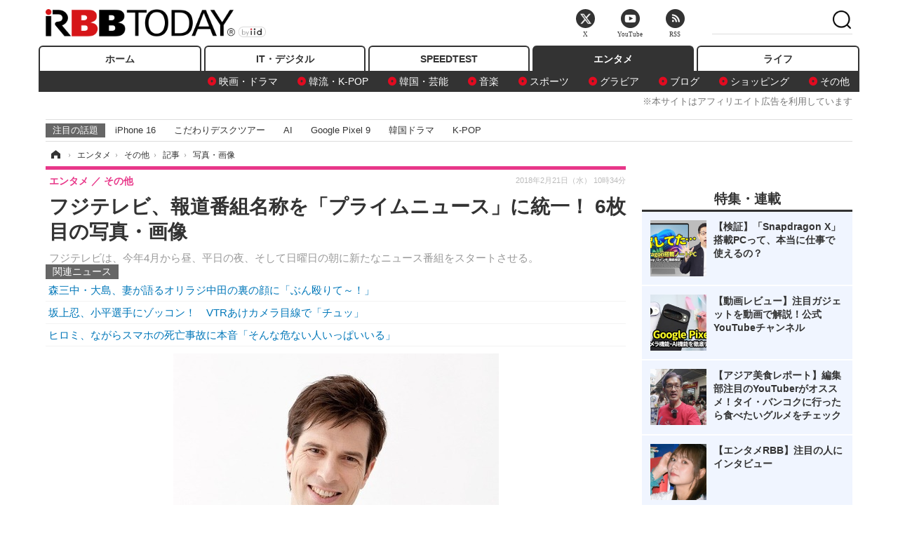

--- FILE ---
content_type: text/html; charset=utf-8
request_url: https://www.rbbtoday.com/article/img/2018/02/21/158353/590949.html
body_size: 12754
content:
<!doctype html>
<html lang="ja" prefix="og: http://ogp.me/ns#">
<head>
<meta charset="UTF-8">
<meta name="viewport" content="width=1170">
<meta property="fb:app_id" content="213710028647386">
<link rel="stylesheet" href="/base/css/a.css?__=2025122404">
<script type="text/javascript">
(function(w,k,v,k2,v2) {
  w[k]=v; w[k2]=v2;
  var val={}; val[k]=v; val[k2]=v2;
  (w.dataLayer=w.dataLayer||[]).push(val);
})(window, 'tpl_name', 'pages/image', 'tpl_page', 'image');
</script>
<script src="/base/scripts/jquery-2.1.3.min.js"></script>
<script type="text/javascript" async src="/base/scripts/a.min.js?__=2025122404"></script>




<!-- Facebook Pixel Code -->
<script>
!function(f,b,e,v,n,t,s){if(f.fbq)return;n=f.fbq=function(){n.callMethod?
n.callMethod.apply(n,arguments):n.queue.push(arguments)};if(!f._fbq)f._fbq=n;
n.push=n;n.loaded=!0;n.version='2.0';n.queue=[];t=b.createElement(e);t.async=!0;
t.src=v;s=b.getElementsByTagName(e)[0];s.parentNode.insertBefore(t,s)}(window,
document,'script','https://connect.facebook.net/en_US/fbevents.js');
fbq('init', '1665201680438262');
fbq('track', 'PageView');
</script>
<noscript><img height="1" width="1" style="display:none"
src="https://www.facebook.com/tr?id=1665201680438262&ev=PageView&noscript=1"
/></noscript>
<!-- DO NOT MODIFY -->
<!-- End Facebook Pixel Code -->




    <title>フジテレビ、報道番組名称を「プライムニュース」に統一！ 6枚目の写真・画像 | RBB TODAY</title>
  <meta name="keywords" content="フジテレビ、報道番組名称を「プライムニュース」に統一！,画像,写真,ニュース,RBB TODAY">
  <meta name="description" content="フジテレビは、今年4月から昼、平日の夜、そして日曜日の朝に新たなニュース番組をスタートさせる。  パトリック・ハーラン（ｃ）フジテレビ 6枚目の写真・画像">
  <meta name="thumbnail" content="https://www.rbbtoday.com/imgs/ogp_f/590949.jpg">

    
        <meta name="twitter:title" content="フジテレビ、報道番組名称を「プライムニュース」に統一！ 6枚目の写真・画像 | RBB TODAY">
    <meta name="twitter:card" content="photo">
    <meta name="twitter:site" content="@RBBTODAY">
    <meta name="twitter:url" content="https://www.rbbtoday.com/article/img/2018/02/21/158353/590949.html">
    <meta name="twitter:image" content="https://www.rbbtoday.com/imgs/p/puvWSRmBT8ymJJcQc2fkhylO-UA3Q0JFREdG/590949.jpg">
  
    <meta property="og:title" content="フジテレビ、報道番組名称を「プライムニュース」に統一！ 6枚目の写真・画像 | RBB TODAY">
  <meta property="og:description" content="フジテレビは、今年4月から昼、平日の夜、そして日曜日の朝に新たなニュース番組をスタートさせる。  パトリック・ハーラン（ｃ）フジテレビ 6枚目の写真・画像">


<meta property="og:type" content="article">
<meta property="og:site_name" content="RBB TODAY">
<meta property="og:url" content="https://www.rbbtoday.com/article/img/2018/02/21/158353/590949.html">
<meta property="og:image" content="https://www.rbbtoday.com/imgs/ogp_f/590949.jpg">

<link rel="apple-touch-icon" sizes="76x76" href="/base/images/touch-icon-76.png">
<link rel="apple-touch-icon" sizes="120x120" href="/base/images/touch-icon-120.png">
<link rel="apple-touch-icon" sizes="152x152" href="/base/images/touch-icon-152.png">
<link rel="apple-touch-icon" sizes="180x180" href="/base/images/touch-icon-180.png">

<meta name='robots' content='max-image-preview:large' /><script>var dataLayer = dataLayer || [];dataLayer.push({'customCategory': 'entertainment','customSubCategory': 'others','customProvider': 'RBBTODAY','customAuthorId': '200','customAuthorName': 'KT','customPrimaryGigaId': '1928','customPrimaryGigaName': '女子アナ'});</script><meta name="cXenseParse:iid-articleid" content="158353">
<meta name="cXenseParse:iid-article-title" content="フジテレビ、報道番組名称を「プライムニュース」に統一！">
<meta name="cXenseParse:iid-page-type" content="画像ページ">
<meta name="cXenseParse:iid-page-name" content="image">
<meta name="cXenseParse:iid-category" content="エンタメ">
<meta name="cXenseParse:iid-subcategory" content="その他">
<meta name="cXenseParse:iid-hidden-adsense" content="false">
<meta name="cXenseParse:iid-hidden-other-ad" content="false">
<meta name="cXenseParse:iid-giga-name" content="女子アナ">
<meta name="cXenseParse:iid-giga-name" content="フジテレビ">
<meta name="cXenseParse:iid-giga-name" content="アナウンサー">
<meta name="cXenseParse:iid-giga-name" content="エンタメトピックス">
<meta name="cXenseParse:iid-article-type" content="通常記事">
<meta name="cXenseParse:iid-provider-name" content="RBB TODAY">
<meta name="cXenseParse:author" content="KT">
<meta name="cXenseParse:recs:publishtime" content="2018-02-21T10:34:52+0900">
<meta name="cxenseparse:iid-publish-yyyy" content="2018">
<meta name="cxenseparse:iid-publish-yyyymm" content="201802">
<meta name="cxenseparse:iid-publish-yyyymmdddd" content="20180221">
<script async src="https://cdn.cxense.com/track_banners_init.js"></script>
<link rel="canonical" href="https://www.rbbtoday.com/article/img/2018/02/21/158353/590947.html">
<link rel="alternate" media="only screen and (max-width: 640px)" href="https://s.rbbtoday.com/article/img/2018/02/21/158353/590949.html">
<link rel="alternate" type="application/rss+xml" title="RSS" href="https://www.rbbtoday.com/rss20/index.rdf">

</head>

<body class="thm-page-arti-image page-cate--entertainment page-cate--entertainment-others page-subcate--others" data-nav="entertainment">
<noscript><iframe src="//www.googletagmanager.com/ns.html?id=GTM-W379ZD"
height="0" width="0" style="display:none;visibility:hidden"></iframe></noscript>
<script>
(function(w,d,s,l,i){w[l]=w[l]||[];w[l].push({'gtm.start':
new Date().getTime(),event:'gtm.js'});var f=d.getElementsByTagName(s)[0],
j=d.createElement(s),dl=l!='dataLayer'?'&l='+l:'';j.async=true;j.src=
'//www.googletagmanager.com/gtm.js?id='+i+dl;f.parentNode.insertBefore(j,f);
})(window,document,'script','dataLayer','GTM-W379ZD');
</script>

<header class="thm-header">
  <div class="header-wrapper cf">
<div class="header-logo">
  <a class="link" href="https://www.rbbtoday.com/" data-sub-title=""><img class="logo" src="/base/images/header-logo.2025122404.png" alt="RBB TODAY | ブロードバンド情報サイト"></a>
</div>
  </div>
<nav class="thm-nav global-nav js-global-nav"><ul class="nav-main-menu js-main-menu"><li class="item js-nav-home nav-home"><a class="link" href="/">ホーム</a><ul class="nav-sub-menu js-sub-menu"></ul><!-- /.nav-sub-menu --></li><!-- /.item --><li class="item js-nav-digital nav-digital"><a class="link" href="/category/digital/">IT・デジタル</a><ul class="nav-sub-menu js-sub-menu"><li class="sub-item"><a  class="link" href="/category/digital/mobilebiz/latest/">スマートフォン</a></li><li class="sub-item"><a  class="link" href="/category/digital/neta/latest/">ネタ</a></li><li class="sub-item"><a  class="link" href="/category/digital/gadget/latest/">ガジェット・ツール</a></li><li class="sub-item"><a  class="link" href="/category/digital/shopping/latest/">ショッピング</a></li><li class="sub-item"><a  class="link" href="/category/digital/others/latest/">その他</a></li></ul><!-- /.nav-sub-menu --></li><!-- /.item --><li class="item js-nav-speed nav-speed"><a class="link" href="https://speed.rbbtoday.com/" target="_blank" rel="noopener">SPEEDTEST</a></li><li class="item js-nav-entertainment nav-entertainment"><a class="link" href="/category/entertainment/">エンタメ</a><ul class="nav-sub-menu js-sub-menu"><li class="sub-item"><a  class="link" href="/category/entertainment/movie/latest/">映画・ドラマ</a></li><li class="sub-item"><a  class="link" href="/category/entertainment/korea/latest/">韓流・K-POP</a></li><li class="sub-item"><a  class="link" href="/category/entertainment/korea-entertainment/latest/">韓国・芸能</a></li><li class="sub-item"><a  class="link" href="/category/entertainment/music/latest/">音楽</a></li><li class="sub-item"><a  class="link" href="/category/entertainment/sports/latest/">スポーツ</a></li><li class="sub-item"><a  class="link" href="/category/entertainment/gravure/latest/">グラビア</a></li><li class="sub-item"><a  class="link" href="/category/entertainment/blog/latest/">ブログ</a></li><li class="sub-item"><a  class="link" href="/category/entertainment/shopping/latest/">ショッピング</a></li><li class="sub-item"><a  class="link" href="/category/entertainment/others/latest/">その他</a></li></ul><!-- /.nav-sub-menu --></li><!-- /.item --><li class="item js-nav-life nav-life"><a class="link" href="/category/life/">ライフ</a><ul class="nav-sub-menu js-sub-menu"><li class="sub-item"><a  class="link" href="/category/life/life-gourmet/latest/">グルメ</a></li><li class="sub-item"><a  class="link" href="/category/life/pet/latest/">ペット</a></li><li class="sub-item"><a  class="link" href="/category/life/shopping/latest/">ショッピング</a></li><li class="sub-item"><a  class="link" href="/category/life/others/latest/">その他</a></li></ul><!-- /.nav-sub-menu --></li><!-- /.item --></ul><!-- /.nav-main-menu --></nav><!-- /.thm-nav --><div style="font-size: .95em; width: 96%; max-width: 1150px; margin:5px auto 0; color:#777; text-align: right;">※本サイトはアフィリエイト広告を利用しています</div>




<dl class="nav-giga cf ">
 <dt class="heading">注目の話題</dt>
 <dd class="keyword">
  <ul>
      <li class="item"><a class="link" href="https://www.rbbtoday.com/article/2024/09/22/223225.html"  target="_blank">iPhone 16</a></li>
      <li class="item"><a class="link" href="https://www.rbbtoday.com/special/4513/recent/" >こだわりデスクツアー</a></li>
      <li class="item"><a class="link" href="https://www.rbbtoday.com/special/2497/recent/"  target="_blank">AI</a></li>
      <li class="item"><a class="link" href="https://www.rbbtoday.com/article/2024/08/23/222587.html"  target="_blank">Google Pixel 9</a></li>
      <li class="item"><a class="link" href="https://www.rbbtoday.com/special/1600/recent/"  target="_blank">韓国ドラマ</a></li>
      <li class="item"><a class="link" href="https://www.rbbtoday.com/special/4579/recent/K-POP"  target="_blank">K-POP</a></li>
  </ul>
 </dd>
</dl>

<!-- global_nav -->
</header>

<div class="thm-body cf">
  <div class="breadcrumb">
<span id="breadcrumbTop"><a class="link" href="https://www.rbbtoday.com/"><span class="item icon icon-bc--home">ホーム</span></a></span>
<i class="separator icon icon-bc--arrow"> › </i>
<span id="BreadcrumbSecond">
  <a class="link" href="/category/entertainment/">
    <span class="item icon icon-bc--entertainment">エンタメ</span>
  </a>
</span>
<i class="separator icon icon-bc--arrow"> › </i>
<span id="BreadcrumbThird">
  <a class="link" href="/category/entertainment/others/latest/">
    <span class="item icon icon-bc--others">その他</span>
  </a>
</span>
<i class="separator icon icon-bc--arrow"> › </i>

    <span id="breadcrumbLast"><a class="link" href="/article/2018/02/21/158353.html"><span class="item icon icon-bc--article">記事</span></a></span>
    <i class="separator icon icon-bc--arrow"> › </i>

    <span class="item">写真・画像</span>
  </div>
  <main class="thm-main">
<header class="arti-header">
  <a href="/article/2018/02/21/158353.html?from=image-page-title" class="link-image-page-title">    <h1 class="head">フジテレビ、報道番組名称を「プライムニュース」に統一！ 6枚目の写真・画像</h1>
  </a>  <p class="arti-summary">フジテレビは、今年4月から昼、平日の夜、そして日曜日の朝に新たなニュース番組をスタートさせる。</p>
  <div class="group">
    <span class="category-group-name">エンタメ</span>
    <span class="category-name">その他</span>
  </div>
  <div class="date">
    <time class="pubdate" itemprop="datePublished" datetime="2018-02-21T10:34:52+09:00">2018年2月21日（水） 10時34分</time>
  </div>
</header>


<section class="main-pickup pickup">
  <h2 class="caption">関連ニュース</h2>
  <ul class="pickup-list">
      <li class="item item--line"><a class="link" href="/article/2018/02/21/158352.html">森三中・大島、妻が語るオリラジ中田の裏の顔に「ぶん殴りて～！」<time class="date" datetime="2018-02-21T05:00:02+09:00"></time></a></li>
      <li class="item item--line"><a class="link" href="/article/2018/02/20/158351.html">坂上忍、小平選手にゾッコン！　VTRあけカメラ目線で「チュッ」<time class="date" datetime="2018-02-20T23:25:10+09:00"></time></a></li>
      <li class="item item--line"><a class="link" href="/article/2018/02/20/158350.html">ヒロミ、ながらスマホの死亡事故に本音「そんな危ない人いっぱいいる」<time class="date" datetime="2018-02-20T22:41:12+09:00"></time></a></li>
  </ul><!-- /.pickup-list -->
</section><div class="arti-content arti-content--image">
  <div class="figure-area figure-area--zoom">
    <figure class="figure">
  
  <a class="link" href="/article/img/2018/02/21/158353/590950.html"><img class="image" src="/imgs/p/5Mv003Y5bG8YWlzdSjWJq4VMdEMsQ0JFREdG/590949.jpg" alt="パトリック・ハーラン（ｃ）フジテレビ" width="464" height="620"></a>
      <figcaption class="figcaption">
        <span class="caption">パトリック・ハーラン（ｃ）フジテレビ</span>
      </figcaption>
    </figure>
  </div>
  <div class="figure-pagination">
    <ul class="paging-list">
      <li class="item paging-prev"><a class="link icon icon--paging-prev" href="/article/img/2018/02/21/158353/590948.html">前の画像</a></li>
      <li class="item paging-next"><a class="link icon icon--paging-next" href="/article/img/2018/02/21/158353/590950.html">次の画像</a></li>
      <li class="item paging-back">
        <a class="link icon icon--paging-back" href="/article/2018/02/21/158353.html">この記事へ戻る
          <span class="count">6/10</span>
        </a>
      </li>
    </ul>
  </div>


</div>
<ul class="thumb-list cf">

  <li class="item">
    <a class="link" href="/article/img/2018/02/21/158353/590947.html">
      <img class="image" src="/imgs/p/0bAjJyffzYxYtm1NgnP1fE1PNkE4Q0JFREdG/590947.jpg" alt="梅津弥英子アナ（ｃ）フジテレビ" width="120" height="120">
    </a>
  </li>

  <li class="item">
    <a class="link" href="/article/img/2018/02/21/158353/590944.html">
      <img class="image" src="/imgs/p/0bAjJyffzYxYtm1NgnP1fE1PNkE4Q0JFREdG/590944.jpg" alt="大村晟（ｃ）フジテレビ" width="120" height="120">
    </a>
  </li>

  <li class="item">
    <a class="link" href="/article/img/2018/02/21/158353/590945.html">
      <img class="image" src="/imgs/p/0bAjJyffzYxYtm1NgnP1fE1PNkE4Q0JFREdG/590945.jpg" alt="椿原慶子アナ（ｃ）フジテレビ" width="120" height="120">
    </a>
  </li>

  <li class="item">
    <a class="link" href="/article/img/2018/02/21/158353/590946.html">
      <img class="image" src="/imgs/p/0bAjJyffzYxYtm1NgnP1fE1PNkE4Q0JFREdG/590946.jpg" alt="内野泰輔アナ（ｃ）フジテレビ" width="120" height="120">
    </a>
  </li>

  <li class="item">
    <a class="link" href="/article/img/2018/02/21/158353/590948.html">
      <img class="image" src="/imgs/p/0bAjJyffzYxYtm1NgnP1fE1PNkE4Q0JFREdG/590948.jpg" alt="鈴木唯アナ（ｃ）フジテレビ" width="120" height="120">
    </a>
  </li>

  <li class="item">
    <a class="link" href="/article/img/2018/02/21/158353/590949.html">
      <img class="image" src="/imgs/p/0bAjJyffzYxYtm1NgnP1fE1PNkE4Q0JFREdG/590949.jpg" alt="パトリック・ハーラン（ｃ）フジテレビ" width="120" height="120">
    </a>
  </li>

  <li class="item">
    <a class="link" href="/article/img/2018/02/21/158353/590950.html">
      <img class="image" src="/imgs/p/0bAjJyffzYxYtm1NgnP1fE1PNkE4Q0JFREdG/590950.jpg" alt="安宅晃樹アナ（ｃ）フジテレビ" width="120" height="120">
    </a>
  </li>

  <li class="item">
    <a class="link" href="/article/img/2018/02/21/158353/590951.html">
      <img class="image" src="/imgs/p/0bAjJyffzYxYtm1NgnP1fE1PNkE4Q0JFREdG/590951.jpg" alt="奥寺健アナ（ｃ）フジテレビ" width="120" height="120">
    </a>
  </li>

  <li class="item">
    <a class="link" href="/article/img/2018/02/21/158353/590952.html">
      <img class="image" src="/imgs/p/0bAjJyffzYxYtm1NgnP1fE1PNkE4Q0JFREdG/590952.jpg" alt="佐々木恭子アナ（ｃ）フジテレビ" width="120" height="120">
    </a>
  </li>

  <li class="item">
    <a class="link" href="/article/img/2018/02/21/158353/590953.html">
      <img class="image" src="/imgs/p/0bAjJyffzYxYtm1NgnP1fE1PNkE4Q0JFREdG/590953.jpg" alt="松村未央アナ（ｃ）フジテレビ" width="120" height="120">
    </a>
  </li>
</ul>


<script class="recruitment-box-updater"
    data-instance-id="box1"
    data-limit="6"
    data-start="1"
    src="/base/scripts/recruitmentBoxUpdater.js?2025072801"
    data-api-url="https://recruitbox.media.iid.jp/sites/rbbtoday.com.json">
</script>

<section class="main-pickup">
  <h2 class="caption">編集部おすすめの記事</h2>
  <ul class="pickup-list cf">


    <li class="item item--box item--cate-entertainment item--cate-entertainment-others item--subcate-others"><a class="link" href="/article/2018/02/21/158352.html?pickup_list_click1=true">
      <article class="pickup-content">
        <img class="figure" src="/imgs/square_large/590940.jpg" alt="森三中・大島、妻が語るオリラジ中田の裏の顔に「ぶん殴りて～！」 画像" width="140" height="140">
        <span class="figcaption">森三中・大島、妻が語るオリラジ中田の裏の顔に「ぶん殴りて～！」<time class="date" datetime="2018-02-21T05:00:02+09:00">2018.2.21(水) 5:00</time></span>
      </article>
    </a></li>

    <li class="item item--box item--cate-entertainment item--cate-entertainment-others item--subcate-others"><a class="link" href="/article/2018/02/20/158351.html?pickup_list_click2=true">
      <article class="pickup-content">
        <img class="figure" src="/imgs/square_large/590937.jpg" alt="坂上忍、小平選手にゾッコン！　VTRあけカメラ目線で「チュッ」 画像" width="140" height="140">
        <span class="figcaption">坂上忍、小平選手にゾッコン！　VTRあけカメラ目線で「チュッ」<time class="date" datetime="2018-02-20T23:25:10+09:00">2018.2.20(火) 23:25</time></span>
      </article>
    </a></li>

    <li class="item item--box item--cate-entertainment item--cate-entertainment-others item--subcate-others"><a class="link" href="/article/2018/02/20/158350.html?pickup_list_click3=true">
      <article class="pickup-content">
        <img class="figure" src="/imgs/square_large/590935.jpg" alt="ヒロミ、ながらスマホの死亡事故に本音「そんな危ない人いっぱいいる」 画像" width="140" height="140">
        <span class="figcaption">ヒロミ、ながらスマホの死亡事故に本音「そんな危ない人いっぱいいる」<time class="date" datetime="2018-02-20T22:41:12+09:00">2018.2.20(火) 22:41</time></span>
      </article>
    </a></li>

    <li class="item item--box item--cate-entertainment item--cate-entertainment-others item--subcate-others"><a class="link" href="/article/2018/02/20/158349.html?pickup_list_click4=true">
      <article class="pickup-content">
        <img class="figure" src="/imgs/square_large/590934.jpg" alt="相撲協会の暴露本「貴の乱」が発売！坂上忍が危惧「下手に売れたら……」 画像" width="140" height="140">
        <span class="figcaption">相撲協会の暴露本「貴の乱」が発売！坂上忍が危惧「下手に売れたら……」<time class="date" datetime="2018-02-20T21:49:19+09:00">2018.2.20(火) 21:49</time></span>
      </article>
    </a></li>
  </ul>
  <ul class="pickup-list">
    <li class="item item--line item--cate-entertainment item--cate-entertainment-others item--subcate-others"><a class="link" href="/article/2018/02/20/158348.html">篠崎愛、手ブラならぬ足ブラを披露！女性誌の袋とじ企画で<time class="date" datetime="2018-02-20T20:08:06+09:00">2018.2.20(火) 20:08</time></a></li>
    <li class="item item--line item--cate-entertainment item--cate-entertainment-others item--subcate-others"><a class="link" href="/article/2018/02/20/158347.html">橋本マナミ、セクシーすぎるスケスケ水着姿披露！<time class="date" datetime="2018-02-20T19:40:54+09:00">2018.2.20(火) 19:40</time></a></li>
    <li class="item item--line item--cate-entertainment item--cate-entertainment-movie item--subcate-movie"><a class="link" href="/article/2018/02/20/158345.html">井上咲楽、アンガ・田中のピエロ姿がトラウマに！「夢に出てきそう」<time class="date" datetime="2018-02-20T18:48:42+09:00">2018.2.20(火) 18:48</time></a></li>
    <li class="item item--line item--cate-digital item--cate-digital-mobilebiz item--subcate-mobilebiz"><a class="link" href="/article/2018/02/20/158346.html">今春アップデート予告の「iOS 11.3」……iPhoneによるAR体験はどう変わる？【最新iPhoneを使いこなす】<time class="date" datetime="2018-02-20T19:24:51+09:00">2018.2.20(火) 19:24</time></a></li>
    <li class="item item--line item--cate-entertainment item--cate-entertainment-others item--subcate-others"><a class="link" href="/article/2018/02/20/158344.html">橋本環奈の“眠たそうな顔”自撮りに「かわいすぎる！」の声<time class="date" datetime="2018-02-20T17:15:52+09:00">2018.2.20(火) 17:15</time></a></li>
    <li class="item item--line item--cate-entertainment item--cate-entertainment-others item--subcate-others"><a class="link" href="/article/2018/02/20/158343.html">AERA、羽生結弦選手の増刊号を緊急発売！秘蔵カットも掲載<time class="date" datetime="2018-02-20T16:37:04+09:00">2018.2.20(火) 16:37</time></a></li>
  </ul>
</section>

<section class="main-feature">
  <h2 class="caption">特集</h2>
  <div class="feature-group">
    <h3 class="feature-title"><a class="link" href="/special/1928/recent/%E5%A5%B3%E5%AD%90%E3%82%A2%E3%83%8A">女子アナ</a></h3>
    <ul class="feature-list cf">

      <li class="item item--main item--cate-entertainment item--cate-entertainment-others item--subcate-others"><a class="link" href="/article/2025/07/25/233905.html">
        <article class="feature-content">
          <img class="figure" src="/imgs/p/80QnbhSu7Qc8HqNqhlkEqilOSkHtQ0JFREdG/931397.jpg" alt="TBS南後杏子アナ、B.L.T.9月号グラビアに登場！熱海で「オフの隙」見せる！！" width="260" height="173">
          <span class="figcaption">
            <span class="title">TBS南後杏子アナ、B.L.T.9月号グラビアに登場！熱海で「オフの隙」見せる！！</span>
            <time class="date" datetime="2025-07-25T18:03:40+09:00">2025年7月25日</time>
            <p class="lead">TBS岡アナが熱海でリラックスし、普段と違う素顔を見せる様子を…</p>
          </span>
        </article>
      </a></li>

      <li class="item item--sub item--cate-entertainment item--cate-entertainment-others item--subcate-others"><a class="link" href="/article/2024/10/18/223861.html">
        <article class="feature-content">
          <img class="figure" src="/imgs/p/80QnbhSu7Qc8HqNqhlkEqilOSkHtQ0JFREdG/876272.jpg" alt="テレ東アナ・田中瞳のフォト＆エッセイ書影公開！ さまぁ～ずとのスリーショットも" width="260" height="173">
          <span class="figcaption">
            <span class="title">テレ東アナ・田中瞳のフォト＆エッセイ書影公開！ さまぁ～ずとのスリーショットも</span>
            <time class="date" datetime="2024-10-18T17:13:00+09:00">2024年10月18日</time>
          </span>
        </article>
      </a></li>

      <li class="item item--sub item--cate-entertainment item--cate-entertainment-others item--subcate-others"><a class="link" href="/article/2024/10/07/223584.html">
        <article class="feature-content">
          <img class="figure" src="/imgs/p/80QnbhSu7Qc8HqNqhlkEqilOSkHtQ0JFREdG/875177.jpg" alt="田中萌アナが“投稿するか迷った”ショートパンツ姿とは？ 「大学生にしか見えない」コメントに謙遜" width="260" height="173">
          <span class="figcaption">
            <span class="title">田中萌アナが“投稿するか迷った”ショートパンツ姿とは？ 「大学生にしか見えない」コメントに謙遜</span>
            <time class="date" datetime="2024-10-07T17:35:06+09:00">2024年10月7日</time>
          </span>
        </article>
      </a></li>
    </ul>
  </div>
  <div class="feature-group">
    <h3 class="feature-title"><a class="link" href="/special/1015/recent/%E3%83%95%E3%82%B8%E3%83%86%E3%83%AC%E3%83%93">フジテレビ</a></h3>
    <ul class="feature-list cf">

      <li class="item item--main item--cate-entertainment item--cate-entertainment-others item--subcate-others"><a class="link" href="/article/2025/12/13/240932.html">
        <article class="feature-content">
          <img class="figure" src="/imgs/p/80QnbhSu7Qc8HqNqhlkEqilOSkHtQ0JFREdG/972231.jpg" alt="海上保安庁ロケ中にリアル通報も！櫻井翔、現場の緊張感に驚き「いつ事件事故が起きてもおかしくない」" width="260" height="173">
          <span class="figcaption">
            <span class="title">海上保安庁ロケ中にリアル通報も！櫻井翔、現場の緊張感に驚き「いつ事件事故が起きてもおかしくない」</span>
            <time class="date" datetime="2025-12-13T19:41:06+09:00">2025年12月13日</time>
            <p class="lead">櫻井翔が海上保安庁の救助訓練とUSJの夜の裏側を取材し、舞台裏…</p>
          </span>
        </article>
      </a></li>

      <li class="item item--sub item--cate-entertainment item--cate-entertainment-blog item--subcate-blog"><a class="link" href="/article/2025/12/04/240501.html">
        <article class="feature-content">
          <img class="figure" src="/imgs/p/80QnbhSu7Qc8HqNqhlkEqilOSkHtQ0JFREdG/969917.jpg" alt="神田愛花、キスシーンに持論！「嫉妬しちゃうかも」" width="260" height="173">
          <span class="figcaption">
            <span class="title">神田愛花、キスシーンに持論！「嫉妬しちゃうかも」</span>
            <time class="date" datetime="2025-12-04T17:02:57+09:00">2025年12月4日</time>
          </span>
        </article>
      </a></li>

      <li class="item item--sub item--cate-entertainment item--cate-entertainment-others item--subcate-others"><a class="link" href="/article/2025/12/04/240496.html">
        <article class="feature-content">
          <img class="figure" src="/imgs/p/80QnbhSu7Qc8HqNqhlkEqilOSkHtQ0JFREdG/969878.jpg" alt="橋本マナミ、16年の下積み時代は1食6円のわかめ丼の毎日" width="260" height="173">
          <span class="figcaption">
            <span class="title">橋本マナミ、16年の下積み時代は1食6円のわかめ丼の毎日</span>
            <time class="date" datetime="2025-12-04T16:30:54+09:00">2025年12月4日</time>
          </span>
        </article>
      </a></li>
    </ul>
  </div>
  <div class="feature-group">
    <h3 class="feature-title"><a class="link" href="/special/2054/recent/%E3%82%A2%E3%83%8A%E3%82%A6%E3%83%B3%E3%82%B5%E3%83%BC">アナウンサー</a></h3>
    <ul class="feature-list cf">

      <li class="item item--main item--cate-entertainment item--cate-entertainment-others item--subcate-others"><a class="link" href="/article/2025/12/26/241606.html">
        <article class="feature-content">
          <img class="figure" src="/imgs/p/80QnbhSu7Qc8HqNqhlkEqilOSkHtQ0JFREdG/976460.jpg" alt="入社2年目のCBCテレビ・友廣南実アナウンサー、初の単独イベントを開催！満席＆グッズ即完売の大盛況" width="260" height="173">
          <span class="figcaption">
            <span class="title">入社2年目のCBCテレビ・友廣南実アナウンサー、初の単独イベントを開催！満席＆グッズ即完売の大盛況</span>
            <time class="date" datetime="2025-12-26T15:21:37+09:00">2025年12月26日</time>
            <p class="lead">友広南実の初ファンイベントは完売大盛況で、自転車旅やオリジ…</p>
          </span>
        </article>
      </a></li>

      <li class="item item--sub item--cate-entertainment item--cate-entertainment-others item--subcate-others"><a class="link" href="/article/2025/12/17/241120.html">
        <article class="feature-content">
          <img class="figure" src="/imgs/p/80QnbhSu7Qc8HqNqhlkEqilOSkHtQ0JFREdG/973288.jpg" alt="フジ『Live News イット!』2026年春に全面リニューアル！榎並大二郎＆山﨑夕貴が新キャスター就任" width="260" height="173">
          <span class="figcaption">
            <span class="title">フジ『Live News イット!』2026年春に全面リニューアル！榎並大二郎＆山﨑夕貴が新キャスター就任</span>
            <time class="date" datetime="2025-12-17T13:29:01+09:00">2025年12月17日</time>
          </span>
        </article>
      </a></li>

      <li class="item item--sub item--cate-entertainment item--cate-entertainment-gravure item--subcate-gravure"><a class="link" href="/article/2025/12/16/241057.html">
        <article class="feature-content">
          <img class="figure" src="/imgs/p/80QnbhSu7Qc8HqNqhlkEqilOSkHtQ0JFREdG/973111.jpg" alt="元日テレ・笹崎里菜アナ、肩出しニットでデコルテ披露！初めての雑誌撮り下ろしに挑戦" width="260" height="173">
          <span class="figcaption">
            <span class="title">元日テレ・笹崎里菜アナ、肩出しニットでデコルテ披露！初めての雑誌撮り下ろしに挑戦</span>
            <time class="date" datetime="2025-12-16T15:19:01+09:00">2025年12月16日</time>
          </span>
        </article>
      </a></li>
    </ul>
  </div>
  <div class="feature-group">
    <h3 class="feature-title"><a class="link" href="/special/3312/recent/%E3%82%A8%E3%83%B3%E3%82%BF%E3%83%A1%E3%83%88%E3%83%94%E3%83%83%E3%82%AF%E3%82%B9">エンタメトピックス</a></h3>
    <ul class="feature-list cf">

      <li class="item item--main item--cate-entertainment item--cate-entertainment-others item--subcate-others"><a class="link" href="/article/2026/01/28/243034.html">
        <article class="feature-content">
          <img class="figure" src="/imgs/p/80QnbhSu7Qc8HqNqhlkEqilOSkHtQ0JFREdG/984346.jpg" alt="元日向坂46・宮田愛萌、本日発売の初写真集から“ギリギリ”ショットを公開" width="260" height="173">
          <span class="figcaption">
            <span class="title">元日向坂46・宮田愛萌、本日発売の初写真集から“ギリギリ”ショットを公開</span>
            <time class="date" datetime="2026-01-28T16:29:12+09:00">2026年1月28日</time>
            <p class="lead">宮田愛萌の初写真集から大人の魅力的なショットを公開し、ファ…</p>
          </span>
        </article>
      </a></li>

      <li class="item item--sub item--cate-entertainment item--cate-entertainment-movie item--subcate-movie"><a class="link" href="/article/2026/01/28/243033.html">
        <article class="feature-content">
          <img class="figure" src="/imgs/p/80QnbhSu7Qc8HqNqhlkEqilOSkHtQ0JFREdG/984231.jpg" alt="要潤、25年前の俳優デビュー作「仮面ライダーアギト」新作映画で主演に！「アギトは自分にとって俳優人生の原点であり、挑戦と成長の始まり」" width="260" height="173">
          <span class="figcaption">
            <span class="title">要潤、25年前の俳優デビュー作「仮面ライダーアギト」新作映画で主演に！「アギトは自分にとって俳優人生の原点であり、挑戦と成長の始まり」</span>
            <time class="date" datetime="2026-01-28T16:21:22+09:00">2026年1月28日</time>
          </span>
        </article>
      </a></li>

      <li class="item item--sub item--cate-entertainment item--cate-entertainment-others item--subcate-others"><a class="link" href="/article/2026/01/28/243032.html">
        <article class="feature-content">
          <img class="figure" src="/imgs/p/80QnbhSu7Qc8HqNqhlkEqilOSkHtQ0JFREdG/984325.jpg" alt="NHK、受信料の支払督促による民事手続きを大幅拡大へ！6都府県で過去最多の見通し" width="260" height="173">
          <span class="figcaption">
            <span class="title">NHK、受信料の支払督促による民事手続きを大幅拡大へ！6都府県で過去最多の見通し</span>
            <time class="date" datetime="2026-01-28T16:20:39+09:00">2026年1月28日</time>
          </span>
        </article>
      </a></li>
    </ul>
  </div>
</section>

<section class="main-feature linkbox">
  <div class="feature-group">
  <h2 class="caption">ピックアップ</h2>
  <ul class="feature-list cf">

      <li class="item item--sub"><a class="link" href="https://www.rbbtoday.com/special/1766/recent/"  target="_blank" >
        <article class="feature-content">

          <img class="figure" src="/imgs/p/80QnbhSu7Qc8HqNqhlkEqilOSkHtQ0JFREdG/525439.jpg" alt="【特集】インタビュー" width="260" height="173">
          <span class="figcaption">
            <span class="title">【特集】インタビュー</span>
           </span>
        </article>
      </a></li>
      <li class="item item--sub"><a class="link" href="/special/4170/recent/%E3%82%A8%E3%83%B3%E3%82%B8%E3%83%8B%E3%82%A2%E5%A5%B3%E5%AD%90"  target="_blank" >
        <article class="feature-content">

          <img class="figure" src="/imgs/p/80QnbhSu7Qc8HqNqhlkEqilOSkHtQ0JFREdG/511972.jpg" alt="連載・今週のエンジニア女子" width="260" height="173">
          <span class="figcaption">
            <span class="title">連載・今週のエンジニア女子</span>
           </span>
        </article>
      </a></li>
      <li class="item item--sub"><a class="link" href="/special/4264/recent/%E8%BF%91%E6%9C%AA%E6%9D%A5%EF%BC%81%E3%82%B9%E3%83%9E%E3%83%BC%E3%83%88%E3%83%AD%E3%83%83%E3%82%AF%E3%81%AE%E4%B8%96%E7%95%8C"  target="_blank" >
        <article class="feature-content">

          <img class="figure" src="/imgs/p/80QnbhSu7Qc8HqNqhlkEqilOSkHtQ0JFREdG/515384.jpg" alt="【特集】近未来！スマートロックの世界" width="260" height="173">
          <span class="figcaption">
            <span class="title">【特集】近未来！スマートロックの世界</span>
           </span>
        </article>
      </a></li>
  </ul>
  </div>
</section>

<section class="main-ranking">
  <h3 class="caption">エンタメ アクセスランキング</h3>
  <ol class="ranking-list">

    <li class="item item--cate-entertainment item--cate-entertainment-gravure item--subcate-gravure rank rank--first">
    <a class="link" href="/article/2026/01/16/242419.html">
      <article class="ranking-content">
        <img class="figure" src="/imgs/img_related_m/981078.jpg" alt="2.5次元モデル・あまつまりな、セクシーすぎるボディスーツ姿！本人史上最大露出に挑戦した5th写真集が発売決定" width="260" height="173">
        <h4 class="figcaption">2.5次元モデル・あまつまりな、セクシーすぎるボディスーツ姿！本人史上最大露出に挑戦した5th写真集が発売決定<time class="date" datetime="2026-01-16T16:52:18+09:00">2026年1月16日 16:52</time></h4>
      </article>
    </a></li>

    <li class="item item--cate-entertainment item--cate-entertainment-korea-entertainment item--subcate-korea-entertainment rank rank--second">
    <a class="link" href="/article/2026/01/21/242661.html">
      <article class="ranking-content">
        <img class="figure" src="/imgs/img_related_m/982407.jpg" alt="「G-DRAGONの熱愛相手」は伊達じゃなかった！『脱出おひとり島5』の“ホットガール”キム・ゴウン" width="260" height="173">
        <h4 class="figcaption">「G-DRAGONの熱愛相手」は伊達じゃなかった！『脱出おひとり島5』の“ホットガール”キム・ゴウン<time class="date" datetime="2026-01-21T16:17:27+09:00">2026年1月21日 16:17</time></h4>
      </article>
    </a></li>

    <li class="item item--cate-entertainment item--cate-entertainment-blog item--subcate-blog rank rank--third">
    <a class="link" href="/article/2026/01/28/243009.html">
      <article class="ranking-content">
        <img class="figure" src="/imgs/img_related_m/984199.jpg" alt="「すげえ」ヨドバシ京都店の日向坂46シングル盛り上げ風景が圧巻" width="260" height="173">
        <h4 class="figcaption">「すげえ」ヨドバシ京都店の日向坂46シングル盛り上げ風景が圧巻<time class="date" datetime="2026-01-28T12:55:16+09:00">2026年1月28日 12:55</time></h4>
      </article>
    </a></li>
    <li class="item item--cate-entertainment item--cate-entertainment-korea-entertainment item--subcate-korea-entertainment rank">
    <a class="link" href="/article/2026/01/28/243016.html">
      <article class="ranking-content">
        <h4 class="title">どこまで落ちていくのか　200億ウォン脱税疑惑のチャウヌ、軍での役割見直しを求める苦情まで登場<time class="date" datetime="2026-01-28T13:17:31+09:00">2026年1月28日 13:17</time></h4>
      </article>
    </a></li>
    <li class="item item--cate-entertainment item--cate-entertainment-gravure item--subcate-gravure rank">
    <a class="link" href="/article/2025/11/14/239578.html">
      <article class="ranking-content">
        <h4 class="title">すみぽん、色気たっぷり両脚上げポーズ！セクシーすぎるオフショット動画を公開<time class="date" datetime="2025-11-14T17:55:12+09:00">2025年11月14日 17:55</time></h4>
      </article>
    </a></li>
    <li class="item item--cate-entertainment item--cate-entertainment-gravure item--subcate-gravure rank">
    <a class="link" href="/article/2026/01/28/242994.html">
      <article class="ranking-content">
        <h4 class="title">2.5次元モデル・あまつまりな、“美くびれ”ビキニで大人の魅力！5th写真集より先行カット公開<time class="date" datetime="2026-01-28T11:15:19+09:00">2026年1月28日 11:15</time></h4>
      </article>
    </a></li>
    <li class="item item--cate-entertainment item--cate-entertainment-korea-entertainment item--subcate-korea-entertainment rank">
    <a class="link" href="/article/2026/01/28/243018.html">
      <article class="ranking-content">
        <h4 class="title">【速報】ミン・ヒジン、HYBEの“NewJeans解体”に憂慮　「引き抜き疑惑」にはメンバーの家族が関与と説明<time class="date" datetime="2026-01-28T13:47:16+09:00">2026年1月28日 13:47</time></h4>
      </article>
    </a></li>
    <li class="item item--cate-entertainment item--cate-entertainment-gravure item--subcate-gravure rank">
    <a class="link" href="/article/2025/02/21/226696.html">
      <article class="ranking-content">
        <h4 class="title">東雲うみ、白パン＆美ヒップ“大胆”見せつけ！ ヤングアニマルWebに登場<time class="date" datetime="2025-02-21T14:44:09+09:00">2025年2月21日 14:44</time></h4>
      </article>
    </a></li>
    <li class="item item--cate-entertainment item--cate-entertainment-korea-entertainment item--subcate-korea-entertainment rank">
    <a class="link" href="/article/2026/01/28/243020.html">
      <article class="ranking-content">
        <h4 class="title">TWICE・チェヨン＆ナヨン＆サナ＆モモ、ユニバーサルを訪問！仲良しオフショットに反響「楽しそう」<time class="date" datetime="2026-01-28T14:17:12+09:00">2026年1月28日 14:17</time></h4>
      </article>
    </a></li>
    <li class="item item--cate-entertainment item--cate-entertainment-gravure item--subcate-gravure rank">
    <a class="link" href="/article/2025/06/30/232518.html">
      <article class="ranking-content">
        <h4 class="title">あまつまりな、ガーターベルトに“際どい”ランジェリーで色気ムンムン！「女神」「もはや芸術」<time class="date" datetime="2025-06-30T20:39:22+09:00">2025年6月30日 20:39</time></h4>
      </article>
    </a></li>
  </ol>
  <p class="more"><a class="link" href="/article/ranking/">
    <span class="inner">アクセスランキングをもっと見る</span>
  </a></p>
</section>


<script src="https://one.adingo.jp/tag/rbbtoday/bc13520a-743a-4c1e-a172-ed754bb92a92.js"></script>

  </main>
  <aside class="thm-aside">




<script type="text/x-handlebars-template" id="box-pickup-list-6979ce261a629">
{{#*inline &quot;li&quot;}}
&lt;li class=&quot;item&quot;&gt;
  &lt;a class=&quot;link&quot; href=&quot;{{link}}&quot; target=&quot;{{target}}&quot; rel=&quot;{{rel}}&quot;&gt;
    &lt;article class=&quot;side-content&quot;&gt;
      {{#if image_url}}
      &lt;img class=&quot;figure&quot; src=&quot;{{image_url}}&quot; alt=&quot;&quot; width=&quot;{{width}}&quot; height=&quot;{{height}}&quot;&gt;
      {{/if}}
      &lt;span class=&quot;figcaption&quot;&gt;
      &lt;span class=&quot;title&quot;&gt;{{{link_text}}}&lt;/span&gt;
{{#if attributes.subtext}}
      &lt;p class=&quot;caption&quot;&gt;{{{attributes.subtext}}}&lt;/p&gt;
{{/if}}
    &lt;/span&gt;
    &lt;/article&gt;
  &lt;/a&gt;
&lt;/li&gt;
{{/inline}}

&lt;h2 class=&quot;caption&quot;&gt;&lt;span class=&quot;inner&quot;&gt;特集・連載&lt;/span&gt;&lt;/h2&gt;
&lt;ul class=&quot;pickup-list&quot;&gt;
{{#each items}}
{{&gt; li}}
{{/each}}
&lt;/ul&gt;
</script>
<section class="sidebox sidebox-pickup special"
        data-link-label="特集・連載" data-max-link="5"
        data-template-id="box-pickup-list-6979ce261a629" data-image-path="/square_large"
        data-no-image="" data-with-image="yes"
        data-highlight-image-path=""
        data-with-subtext="yes"></section>
<section class="sidebox sidebox-news">
  <h2 class="caption"><span class="inner">最新ニュース</span></h2>
  <ul class="news-list">

<li class="item item--highlight">
  <a class="link" href="/article/2026/01/28/243035.html"><article class="side-content">
    <img class="figure" src="/imgs/p/ZVQDFTN5UqxVE2Ad94_CpClOJkGwQ0JFREdG/984348.png" alt="@nifty光、10G回線サービス満足度1位に！プロバイダはASAHIネットが1位を獲得 画像" width="360" height="240">
    <span class="figcaption">@nifty光、10G回線サービス満足度1位に！プロバイダはASAHIネットが1位を獲得</span>
  </article></a>
</li>

<li class="item">
  <a class="link" href="/article/2026/01/28/243034.html"><article class="side-content">
    <img class="figure" src="/imgs/p/K1b6_Il35dGfahQhrBXkj01PNkE4QkJFREdG/984346.jpg" alt="元日向坂46・宮田愛萌、本日発売の初写真集から“ギリギリ”ショットを公開 画像" width="120" height="120">
    <span class="figcaption">元日向坂46・宮田愛萌、本日発売の初写真集から“ギリギリ”ショットを公開</span>
  </article></a>
</li>

<li class="item">
  <a class="link" href="/article/2026/01/28/243033.html"><article class="side-content">
    <img class="figure" src="/imgs/p/K1b6_Il35dGfahQhrBXkj01PNkE4QkJFREdG/984231.jpg" alt="要潤、25年前の俳優デビュー作「仮面ライダーアギト」新作映画で主演に！「アギトは自分にとって俳優人生の原点であり、挑戦と成長の始まり」 画像" width="120" height="120">
    <span class="figcaption">要潤、25年前の俳優デビュー作「仮面ライダーアギト」新作映画で主演に！「アギトは自分にとって俳優人生の原点であり、挑戦と成長の始まり」</span>
  </article></a>
</li>

<li class="item">
  <a class="link" href="/article/2026/01/28/243032.html"><article class="side-content">
    <img class="figure" src="/imgs/p/K1b6_Il35dGfahQhrBXkj01PNkE4QkJFREdG/984325.jpg" alt="NHK、受信料の支払督促による民事手続きを大幅拡大へ！6都府県で過去最多の見通し 画像" width="120" height="120">
    <span class="figcaption">NHK、受信料の支払督促による民事手続きを大幅拡大へ！6都府県で過去最多の見通し</span>
  </article></a>
</li>

<li class="item">
  <a class="link" href="/article/2026/01/28/243031.html"><article class="side-content">
    <img class="figure" src="/imgs/p/K1b6_Il35dGfahQhrBXkj01PNkE4QkJFREdG/983806.jpg" alt="稲垣来泉、『B.L.T.』で初連載！“日常の動作”をテーマにした「被写体表現」企画 画像" width="120" height="120">
    <span class="figcaption">稲垣来泉、『B.L.T.』で初連載！“日常の動作”をテーマにした「被写体表現」企画</span>
  </article></a>
</li>
  </ul>
  <a class="more" href="/article/"><span class="circle-arrow">最新ニュースをもっと見る</span></a>
</section>


<script class="recruitment-box-updater"
    data-instance-id="box2"
    data-limit="4"
    data-start="1"
    src="/base/scripts/recruitmentBoxUpdater.js?2025072801"
    data-api-url="https://recruitbox.media.iid.jp/sites/rbbtoday.com.json">
</script>



<section class="sidebox sidebox-pickup release prtimes2-today ">
  <h2 class="caption">
    <span class="inner">新着リリース一覧</span>
    <img src="https://www.rbbtoday.com/base/images/press_release_provider-prtimes2-today.png" alt="PR TIMES" class="logo">
  </h2>
  <ul class="pickup-list">
    <li class="item">
      <a class="link" href="https://www.rbbtoday.com/release/prtimes2-today/20260128/1196500.html"><article class="side-content">
        <img class="figure" alt="「見る」から「一緒に創る」へ。次世代の参加型メディアをYOXO FESTIVAL 2026にて公開" src="/release/imgs/list/7122773.jpg">
        <span class="figcaption">
          <span class="title">「見る」から「一緒に創る」へ。次世代の参加型メディアをYOXO FESTIVAL 2026にて公開</span>
        </span>
      </article></a>
    </li>
  </ul>
  <a class="more" href="/release/prtimes2-today/"><span class="circle-arrow">リリース一覧をもっと見る</span></a>
</section>


  </aside>
</div>
<div class="thm-footer">
<!-- ========== footer navi components ========== -->
  <div class="footer-nav">
    <section class="footer-nav-wrapper inner">
      <h2 class="footer-logo"><a class="link" href="/"><img class="logo" src="/base/images/header-logo.png" alt=""></a></h2>

<!-- ========== footer site map components ========== -->
      <nav class="footer-sitemap">
        <ul class="sitemap-list cf">

         <li class="item item--nav-digital"><a class="link" href="/category/digital/">IT・デジタル</a>
            <ul class="sitemap-sub-list">
              
                              <li class="sub-item"><a class="link" href="/category/digital/mobilebiz/latest/">スマートフォン</a></li>
                              <li class="sub-item"><a class="link" href="/category/digital/neta/latest/">ネタ</a></li>
                              <li class="sub-item"><a class="link" href="/category/digital/gadget/latest/">ガジェット・ツール</a></li>
                              <li class="sub-item"><a class="link" href="/category/digital/shopping/latest/">ショッピング</a></li>
                              <li class="sub-item"><a class="link" href="/category/digital/others/latest/">その他</a></li>
                          </ul><!-- /.sitemap-sub-list -->
         </li>
          <li class="item item--nav-speed"><a class="link" href="https://speed.rbbtoday.com/" target="_blank" rel="noopener">SPEEDTEST</a></li>
          <li class="item item--nav-entertainment"><a class="link" href="/category/entertainment/">エンタメ</a>
            <ul class="sitemap-sub-list">
              
                              <li class="sub-item"><a class="link" href="/category/entertainment/movie/latest/">映画・ドラマ</a></li>
                              <li class="sub-item"><a class="link" href="/category/entertainment/korea/latest/">韓流・K-POP</a></li>
                              <li class="sub-item"><a class="link" href="/category/entertainment/korea-entertainment/latest/">韓国・芸能</a></li>
                              <li class="sub-item"><a class="link" href="/category/entertainment/music/latest/">音楽</a></li>
                              <li class="sub-item"><a class="link" href="/category/entertainment/sports/latest/">スポーツ</a></li>
                              <li class="sub-item"><a class="link" href="/category/entertainment/gravure/latest/">グラビア</a></li>
                              <li class="sub-item"><a class="link" href="/category/entertainment/blog/latest/">ブログ</a></li>
                              <li class="sub-item"><a class="link" href="/category/entertainment/shopping/latest/">ショッピング</a></li>
                              <li class="sub-item"><a class="link" href="/category/entertainment/others/latest/">その他</a></li>
                          </ul><!-- /.sitemap-sub-list -->           
         </li>
         <li class="item item--nav-life"><a class="link" href="/category/life/">ライフ</a>
            <ul class="sitemap-sub-list">
              
                              <li class="sub-item"><a class="link" href="/category/life/life-gourmet/latest/">グルメ</a></li>
                              <li class="sub-item"><a class="link" href="/category/life/pet/latest/">ペット</a></li>
                              <li class="sub-item"><a class="link" href="/category/life/shopping/latest/">ショッピング</a></li>
                              <li class="sub-item"><a class="link" href="/category/life/others/latest/">その他</a></li>
                          </ul><!-- /.sitemap-sub-list -->
         </li>

        </ul><!-- /.sitemap-list -->

        <ul class="sitemap-list pr cf">
          <li class="item item--nav-s"><a class="link" href="/release/prtimes2-today/">PR TIMES</a></li>
          <li class="item item--nav-s"><a class="link" href="/pages/ad/atpress.html">@Press</a></li>
          <li class="item item--nav-s"><a class="link" href="/release/dreamnews/">DreamNews</a></li>
          <li class="item item--nav-l"><a class="link" href="/release/kyodonews_kokunai/">共同通信PRワイヤー(国内)</a></li>
          <li class="item item--nav-l"><a class="link" href="/release/kyodonews_kaigai/">共同通信PRワイヤー(海外)</a></li>
        </ul><!-- /.sitemap-list -->
      </nav><!-- /.footer-sitemap -->
<!-- ========== footer site map components ========== -->

<!-- ========== footer control components ========== -->
      <div class="footer-control">
        <ul class="control-list cf">
          <li class="item item--social">
            <a class="link icon icon--header-twitter" href="https://twitter.com/RBBTODAY" target="_blank">X</a>
            <a class="link icon icon--header-youtube" href="https://www.youtube.com/user/rbbtodaycom" target="_blank">YouTube</a>
            <a class="link icon icon--header-feed" href="https://www.rbbtoday.com/rss20/index.rdf" target="_blank">RSS</a>
          </li>
        </ul><!-- /.footer-nav-list -->
      </div>
<!-- ========== footer control components ========== -->

    </section><!-- /.footer-nav-wrapper -->
  </div><!-- /.footer-nav -->
<!-- ========== footer navi components ========== --><!-- ========== iid common footer ========== -->
  <footer class="footer-common-link">

    <nav class="common-link-nav inner">
      <ul class="common-link-list cf">
        <li class="item"><a class="link" href="https://www.iid.co.jp/contact/media_contact.html?recipient=rbb">お問い合わせ</a></li>
        <li class="item"><a class="link" href="https://media.iid.co.jp/media/rbbtoday" target="_blank">広告掲載のお問い合わせ</a></li>
        <li class="item"><a class="link" href="http://www.iid.co.jp/company/" target="_blank" rel="nofollow">会社概要</a></li>
        <li class="item"><a class="link" href="http://www.iid.co.jp/company/pp.html" target="_blank" rel="nofollow">個人情報保護方針</a></li>
        <li class="item"><a class="link" href="http://www.iid.co.jp/news/" target="_blank" rel="nofollow">イードからのリリース情報</a></li>
        <li class="item"><a class="link" href="http://www.iid.co.jp/recruit/" target="_blank" rel="nofollow">スタッフ募集</a></li>
        <li class="item item--copyright item--affiliate">紹介した商品/サービスを購入、契約した場合に、売上の一部が弊社サイトに還元されることがあります。</li>
        <li class="item item--copyright">当サイトに掲載の記事・見出し・写真・画像の無断転載を禁じます。Copyright &copy; 2026 IID, Inc.</li>
      </ul>
    </nav>

  </footer><!-- /.footer-common-link -->
<!-- ========== iid common footer ========== -->
</div>

<script src="https://cdn.rocket-push.com/main.js" charset="utf-8" data-pushman-token="6097b31f9762852d6f7699494dcdfc0c76504dc281b8b00cd9db7c6f9b75d3d5"></script>
<script src="https://cdn.rocket-push.com/sitepush.js" charset="utf-8" data-pushman-token="6097b31f9762852d6f7699494dcdfc0c76504dc281b8b00cd9db7c6f9b75d3d5"></script>

<script>(function(w,d,s,l,i){w[l]=w[l]||[];w[l].push({'gtm.start':
new Date().getTime(),event:'gtm.js'});var f=d.getElementsByTagName(s)[0],
j=d.createElement(s),dl=l!='dataLayer'?'&l='+l:'';j.async=true;j.src=
'https://www.googletagmanager.com/gtm.js?id='+i+dl;f.parentNode.insertBefore(j,f);
})(window,document,'script','dataLayer','GTM-MN3GZC2V');</script>

<!-- QUANTオーディエンスインサイトツール用のタグ -->
<script src='//static.quant.jp/lait.js' data-lait='on' data-sid='6ff33e436e8d1b69470f14d284811a05' data-tag-version='1.0.0' defer async></script>
<script src="//js.glossom.jp/gaat.js" data-tid="UA-194301062-18" data-sid="6ff33e436e8d1b69470f14d284811a05"></script>
<!-- /QUANTオーディエンスインサイトツール用のタグ -->

<div id="cxj_bb25ea3444be8167a4400771c581e42920a93178"></div>
<script type="text/javascript">
    var cX = window.cX = window.cX || {}; cX.callQueue = cX.callQueue || [];
    cX.CCE = cX.CCE || {}; cX.CCE.callQueue = cX.CCE.callQueue || [];
    cX.CCE.callQueue.push(['run',{
        widgetId: 'bb25ea3444be8167a4400771c581e42920a93178',
        targetElementId: 'cxj_bb25ea3444be8167a4400771c581e42920a93178',
        width: '100%',
        height: '1'
    }]);
</script>
<div id="cxj_43b1575026d02d0377253e83c88c29026a2e282d"></div>
<script type="text/javascript">
    var cX = window.cX = window.cX || {}; cX.callQueue = cX.callQueue || [];
    cX.CCE = cX.CCE || {}; cX.CCE.callQueue = cX.CCE.callQueue || [];
    cX.CCE.callQueue.push(['run',{
        widgetId: '43b1575026d02d0377253e83c88c29026a2e282d',
        targetElementId: 'cxj_43b1575026d02d0377253e83c88c29026a2e282d',
        width: '100%',
        height: '1'
    }]);
</script>

<script type="text/javascript" charset="UTF-8">document.write(unescape("%3Cscript src='//img.ak.impact-ad.jp/ut/7600dbfe68b90c3f_1078.js' type='text/javascript' charset='UTF-8' %3E%3C/script%3E"));</script><!-- ========== header control components ========== --><!-- : CSS でヘッダー位置へ表示させます --><!-- : アイコンを表示させる場合は CSS を使います --><div class="header-control"><ul class="control-list"><li class="item item--header-search" id="gcse"><div class="gcse-searchbox-only" data-resultsUrl="/pages/search.html"></div></li><li class="item item--social"><a class="link icon icon--header-twitter" href="https://twitter.com/RBBTODAY" target="_blank">X</a><a class="link icon icon--header-youtube" href="https://www.youtube.com/user/rbbtodaycom" target="_blank">YouTube</a><a class="link icon icon--header-feed" href="https://www.rbbtoday.com/rss20/index.rdf" target="_blank">RSS</a></li></ul></div><!-- /.header-control --><!-- ========== header control components ========== --><!-- ========== scroll top components ========== --><a href="#" class="page-top js-page-top">page top</a><!-- ========== scroll top components ========== -->
<script type="application/ld+json">
{
  "@context": "http://schema.org",
  "@type": "BreadcrumbList",
  "itemListElement": [
    {
      "@type": "ListItem",
      "position": 1,
      "item": {
        "@id": "/",
        "name": "TOP"
      }
    }

    ,{
      "@type": "ListItem",
      "position": 2,
      "item": {
        "@id": "https://www.rbbtoday.com/category/entertainment/",
        "name": "エンタメ"
      }
    },
    {
      "@type": "ListItem",
      "position": 3,
      "item": {
        "@id": "https://www.rbbtoday.com/category/entertainment/others/latest/",
        "name": "その他"
      }
    },
    {
      "@type": "ListItem",
      "position": 4,
      "item": {
        "@id": "https://www.rbbtoday.com/article/2018/02/21/158353.html",
        "name": "記事"
      }
    },
    {
      "@type": "ListItem",
      "position": 5,
      "item": {
        "@id": "https://www.rbbtoday.com/article/img/2018/02/21/158353/590949.html",
        "name": "写真・画像"
      }
    }

  ]
}
</script></body></html>

--- FILE ---
content_type: text/javascript;charset=utf-8
request_url: https://id.cxense.com/public/user/id?json=%7B%22identities%22%3A%5B%7B%22type%22%3A%22ckp%22%2C%22id%22%3A%22mkxsdt70kehf8jbu%22%7D%2C%7B%22type%22%3A%22lst%22%2C%22id%22%3A%223i85hn8hjxtn03uko3t1vwllbs%22%7D%2C%7B%22type%22%3A%22cst%22%2C%22id%22%3A%223i85hn8hjxtn03uko3t1vwllbs%22%7D%5D%7D&callback=cXJsonpCB4
body_size: 206
content:
/**/
cXJsonpCB4({"httpStatus":200,"response":{"userId":"cx:kn5ch9xcql0e3r4rpywjc18pq:2ap0n4hjxcnem","newUser":false}})

--- FILE ---
content_type: text/javascript;charset=utf-8
request_url: https://p1cluster.cxense.com/p1.js
body_size: 100
content:
cX.library.onP1('3i85hn8hjxtn03uko3t1vwllbs');
